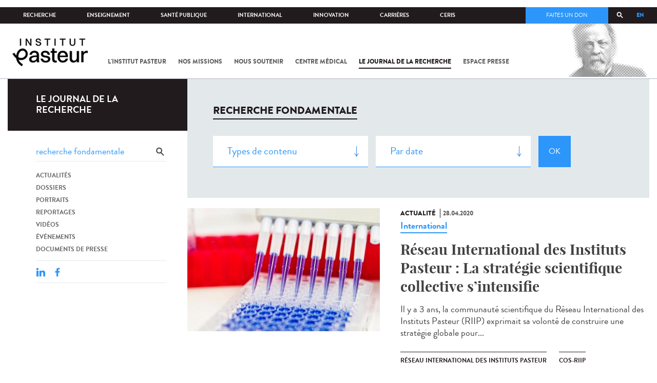

--- FILE ---
content_type: text/html; charset=utf-8
request_url: https://www.pasteur.fr/fr/journal-de-recherche/recherche-jdr?search_api_views_fulltext=recherche%20fondamentale&page=38
body_size: 19059
content:
<!DOCTYPE html>
<html lang="fr">

<head>
  <!--[if IE]><meta http-equiv="X-UA-Compatible" content="IE=edge" /><![endif]-->
  <meta charset="utf-8" />
<link rel="shortcut icon" href="https://www.pasteur.fr/sites/default/files/favicon-32x32_1.png" type="image/png" />
<link href="/sites/all/themes/custom/pasteur/assets/img/icons/apple-touch-icon-57x57.png" rel="apple-touch-icon-precomposed" sizes="57x57" />
<link href="/sites/all/themes/custom/pasteur/assets/img/icons/apple-touch-icon-72x72.png" rel="apple-touch-icon-precomposed" sizes="72x72" />
<link href="/sites/all/themes/custom/pasteur/assets/img/icons/apple-touch-icon-114x114.png" rel="apple-touch-icon-precomposed" sizes="114x114" />
<link href="/sites/all/themes/custom/pasteur/assets/img/icons/apple-touch-icon-144x144.png" rel="apple-touch-icon-precomposed" sizes="144x144" />
<link href="/sites/all/themes/custom/pasteur/assets/img/icons/apple-touch-icon.png" rel="apple-touch-icon-precomposed" />
<meta name="viewport" content="width=device-width, initial-scale=1.0" />
<meta name="viewport" content="width=device-width, initial-scale=1.0" />
<link rel="image_src" href="https://www.pasteur.fr/sites/default/files/partage_rs/jdr.jpg" />
<link rel="canonical" href="https://www.pasteur.fr/fr/journal-de-recherche/recherche-jdr" />
<link rel="shortlink" href="https://www.pasteur.fr/fr/journal-de-recherche/recherche-jdr" />
<meta property="og:site_name" content="Institut Pasteur" />
<meta property="og:type" content="article" />
<meta property="og:url" content="https://www.pasteur.fr/fr/journal-de-recherche/recherche-jdr" />
<meta property="og:title" content="Rechercher" />
<meta property="og:image" content="https://www.pasteur.fr/sites/default/files/partage_rs/jdr.jpg" />
<meta property="og:image:url" content="https://www.pasteur.fr/sites/default/files/partage_rs/jdr.jpg" />
<meta name="twitter:card" content="summary_large_image" />
<meta name="twitter:url" content="https://www.pasteur.fr/fr/journal-de-recherche/recherche-jdr" />
<meta name="twitter:title" content="Rechercher" />
<meta name="twitter:image" content="https://www.pasteur.fr/sites/default/files/partage_rs/jdr.jpg" />

  <title>Rechercher | Page 39 | Institut Pasteur</title>

  <link type="text/css" rel="stylesheet" href="//www.pasteur.fr/sites/default/files/css/css_rEI_5cK_B9hB4So2yZUtr5weuEV3heuAllCDE6XsIkI.css" media="all" />
<link type="text/css" rel="stylesheet" href="//www.pasteur.fr/sites/default/files/css/css_Z5eWvWzvvhANwdiNzmy7HqC_LZTGbziZ41S9Z908K-A.css" media="all" />
<link type="text/css" rel="stylesheet" href="//www.pasteur.fr/sites/default/files/css/css_bO1lJShnUooPN-APlv666N6zLwb2EKszYlp3aAIizOw.css" media="all" />
<link type="text/css" rel="stylesheet" href="//www.pasteur.fr/sites/default/files/css/css_V9gSy0ZzpcPdAKHhZg6dg2g__XFpIu9Zi2akMmWuG2A.css" media="all" />
<link type="text/css" rel="stylesheet" href="//www.pasteur.fr/sites/default/files/css/css_rGYNA44EeOZx4FAUgjwE08WV0MmQNzgK4cHsLia25Eo.css" media="all" />
  <script type="text/javascript" src="//www.pasteur.fr/sites/default/files/js/js_o85igQrXSRiYXscgn6CVmoMnndGnqPdxAeIo_67JVOY.js"></script>
<script type="text/javascript" src="//www.pasteur.fr/sites/default/files/js/js_NEl3ghBOBE913oufllu6Qj-JVBepGcp5_0naDutkPA0.js"></script>
<script type="text/javascript" src="//www.pasteur.fr/sites/default/files/js/js_E6g_d69U9JBKpamBMeNW9qCAZJXxFF8j8LcE11lPB-Y.js"></script>
<script type="text/javascript" src="//www.pasteur.fr/sites/default/files/js/js_BcmOmzLK0-bzOc6Yw45LlXbpxxtAnWAlpSYXQMVwvkA.js"></script>
<script type="text/javascript">
<!--//--><![CDATA[//><!--
jQuery.extend(Drupal.settings, { "pathToTheme": "sites/all/themes/custom/pasteur" });
//--><!]]>
</script>
<script type="text/javascript" src="//www.pasteur.fr/sites/default/files/js/js_F7EDqQc0dOPZE1At8H1Irm8P-Ln41akZnOhxemxOlrY.js"></script>
<script type="text/javascript" src="//www.pasteur.fr/sites/default/files/js/js_uSn03wK9QP-8pMnrJUNnLY26LjUHdMaLjZtmhDMWz9E.js"></script>
<script type="text/javascript">
<!--//--><![CDATA[//><!--
jQuery.extend(Drupal.settings, {"basePath":"\/","pathPrefix":"fr\/","setHasJsCookie":0,"ajaxPageState":{"theme":"pasteur","theme_token":"3Xb927q050O-a-5DPRJYfau7Vz1ocTAPmqDKOSZxGXU","jquery_version":"1.10","js":{"public:\/\/minifyjs\/sites\/all\/libraries\/tablesaw\/dist\/stackonly\/tablesaw.stackonly.min.js":1,"public:\/\/minifyjs\/sites\/all\/libraries\/tablesaw\/dist\/tablesaw-init.min.js":1,"sites\/all\/themes\/custom\/pasteur\/assets\/js\/plugins\/contrib\/position.min.js":1,"sites\/all\/themes\/custom\/pasteur\/assets\/js\/plugins\/contrib\/jquery.tableofcontents.min.js":1,"sites\/all\/themes\/custom\/pasteur\/assets\/js\/app.domready.js":1,"sites\/all\/themes\/custom\/pasteur\/assets\/js\/app.ui.js":1,"sites\/all\/themes\/custom\/pasteur\/assets\/js\/app.ui.utils.js":1,"sites\/all\/themes\/custom\/pasteur\/assets\/js\/app.responsive.js":1,"sites\/all\/modules\/contrib\/jquery_update\/replace\/jquery\/1.10\/jquery.min.js":1,"public:\/\/minifyjs\/misc\/jquery-extend-3.4.0.min.js":1,"public:\/\/minifyjs\/misc\/jquery-html-prefilter-3.5.0-backport.min.js":1,"public:\/\/minifyjs\/misc\/jquery.once.min.js":1,"public:\/\/minifyjs\/misc\/drupal.min.js":1,"misc\/form-single-submit.js":1,"public:\/\/minifyjs\/misc\/ajax.min.js":1,"public:\/\/minifyjs\/sites\/all\/modules\/contrib\/jquery_update\/js\/jquery_update.min.js":1,"public:\/\/minifyjs\/sites\/all\/modules\/custom\/distrib\/fancy_file_delete\/js\/fancyfiledelete.min.js":1,"public:\/\/languages\/fr_U7GEsK_j-ayQsLjyAIMhIiv4WgSbMQEiJWe7KvFv_M4.js":1,"public:\/\/minifyjs\/sites\/all\/libraries\/colorbox\/jquery.colorbox-min.min.js":1,"public:\/\/minifyjs\/sites\/all\/modules\/contrib\/colorbox\/js\/colorbox.min.js":1,"public:\/\/minifyjs\/sites\/all\/modules\/contrib\/colorbox\/js\/colorbox_load.min.js":1,"public:\/\/minifyjs\/misc\/autocomplete.min.js":1,"public:\/\/minifyjs\/sites\/all\/modules\/custom\/distrib\/search_api_autocomplete\/search_api_autocomplete.min.js":1,"0":1,"public:\/\/minifyjs\/misc\/progress.min.js":1,"public:\/\/minifyjs\/sites\/all\/modules\/custom\/distrib\/colorbox_node\/colorbox_node.min.js":1,"public:\/\/minifyjs\/sites\/all\/modules\/custom\/distrib\/chosen\/chosen.min.js":1,"public:\/\/minifyjs\/sites\/all\/themes\/custom\/pasteur\/assets\/js\/lib\/modernizr.min.js":1,"public:\/\/minifyjs\/sites\/all\/themes\/custom\/pasteur\/assets\/js\/plugins\/contrib\/jquery.flexslider-min.min.js":1,"public:\/\/minifyjs\/sites\/all\/themes\/custom\/pasteur\/assets\/js\/plugins\/contrib\/scrollspy.min.js":1,"public:\/\/minifyjs\/sites\/all\/themes\/custom\/pasteur\/assets\/js\/plugins\/contrib\/chosen.jquery.min.js":1,"sites\/all\/themes\/custom\/pasteur\/assets\/js\/plugins\/contrib\/slick.min.js":1,"sites\/all\/themes\/custom\/pasteur\/assets\/js\/plugins\/contrib\/readmore.min.js":1,"sites\/all\/themes\/custom\/pasteur\/assets\/js\/plugins\/contrib\/lightgallery.min.js":1,"sites\/all\/themes\/custom\/pasteur\/assets\/js\/plugins\/contrib\/jquery.dotdotdot.min.js":1,"public:\/\/minifyjs\/sites\/all\/themes\/custom\/pasteur\/assets\/js\/plugins\/contrib\/printThis.min.js":1,"public:\/\/minifyjs\/sites\/all\/themes\/custom\/pasteur\/assets\/js\/plugins\/contrib\/jquery.shorten.1.0.min.js":1,"public:\/\/minifyjs\/sites\/all\/themes\/custom\/pasteur\/assets\/js\/plugins\/dev\/jquery.slidingPanel.min.js":1,"public:\/\/minifyjs\/sites\/all\/themes\/custom\/pasteur\/assets\/js\/plugins\/dev\/jquery.equalize.min.js":1,"public:\/\/minifyjs\/sites\/all\/themes\/custom\/pasteur\/assets\/js\/plugins\/dev\/jquery.togglePanel.min.js":1,"public:\/\/minifyjs\/sites\/all\/themes\/custom\/pasteur\/assets\/js\/plugins\/dev\/jquery.fixedElement.min.js":1,"public:\/\/minifyjs\/sites\/all\/themes\/custom\/pasteur\/assets\/js\/plugins\/dev\/jquery.menu-level.min.js":1,"public:\/\/minifyjs\/sites\/all\/themes\/custom\/pasteur\/assets\/js\/plugins\/dev\/colorbox_style.min.js":1,"sites\/all\/themes\/custom\/pasteur\/assets\/js\/lib\/datatables\/jquery.dataTables.min.js":1},"css":{"modules\/system\/system.base.css":1,"modules\/system\/system.messages.css":1,"sites\/all\/libraries\/chosen\/chosen.css":1,"sites\/all\/modules\/custom\/distrib\/chosen\/css\/chosen-drupal.css":1,"sites\/all\/libraries\/tablesaw\/dist\/stackonly\/tablesaw.stackonly.css":1,"sites\/all\/modules\/custom\/distrib\/colorbox_node\/colorbox_node.css":1,"modules\/comment\/comment.css":1,"sites\/all\/modules\/contrib\/date\/date_api\/date.css":1,"sites\/all\/modules\/contrib\/date\/date_popup\/themes\/datepicker.1.7.css":1,"modules\/field\/theme\/field.css":1,"modules\/node\/node.css":1,"modules\/user\/user.css":1,"sites\/all\/modules\/contrib\/views\/css\/views.css":1,"sites\/all\/modules\/contrib\/ctools\/css\/ctools.css":1,"sites\/all\/modules\/contrib\/panels\/css\/panels.css":1,"sites\/all\/modules\/custom\/distrib\/search_api_autocomplete\/search_api_autocomplete.css":1,"modules\/locale\/locale.css":1,"sites\/all\/themes\/custom\/pasteur\/assets\/css\/style.min.css":1,"sites\/all\/themes\/custom\/pasteur\/assets\/css\/colorbox_style.css":1,"sites\/all\/themes\/custom\/pasteur\/assets\/js\/lib\/datatables\/jquery.dataTables.min.css":1}},"colorbox":{"opacity":"0.85","current":"{current} of {total}","previous":"\u00ab Prev","next":"Next \u00bb","close":"Fermer","maxWidth":"98%","maxHeight":"98%","fixed":true,"mobiledetect":true,"mobiledevicewidth":"480px","specificPagesDefaultValue":"admin*\nimagebrowser*\nimg_assist*\nimce*\nnode\/add\/*\nnode\/*\/edit\nprint\/*\nprintpdf\/*\nsystem\/ajax\nsystem\/ajax\/*"},"chosen":{"selector":"select#edit-menu-parent, select#edit-parent","minimum_single":10,"minimum_multiple":10,"minimum_width":200,"options":{"disable_search":false,"disable_search_threshold":10,"search_contains":true,"placeholder_text_multiple":"Choose some options","placeholder_text_single":"Choose an option","no_results_text":"No results match","inherit_select_classes":true}},"urlIsAjaxTrusted":{"\/fr\/journal-de-recherche\/recherche-jdr":true,"\/fr\/journal-de-recherche\/recherche-jdr?search_api_views_fulltext=recherche%20fondamentale\u0026page=38":true},"facetapi":{"view_args":{"pst_search_jdr:page":[]},"exposed_input":{"pst_search_jdr:page":{"type":"All","search_api_views_fulltext":"recherche fondamentale","sort_by":"created","sort_order":"DESC"}},"view_path":{"pst_search_jdr:page":"journal-de-recherche\/recherche-jdr"},"view_dom_id":{"pst_search_jdr:page":"10d743c947591c6201f76f49c3e7298a"}},"better_exposed_filters":{"views":{"pst_search_jdr":{"displays":{"page":{"filters":{"type":{"required":false},"search_api_views_fulltext":{"required":false}}}}}}},"search_api_autocomplete":{"search_api_page_global_search":{"custom_path":true}},"colorbox_node":{"width":"600px","height":"600px"}});
//--><!]]>
</script>

  <div class="block block-block block-block-41">

            
    <div class="content">
        <p><meta property="fb:pages" content="492173710794876" /></p>
    </div>
</div>

</head>
<body class="html not-front not-logged-in no-sidebars page-journal-de-recherche page-journal-de-recherche-recherche-jdr i18n-fr page-search-jdr"  data-spy="scroll" data-target="#toc" data-offset="0">
<!-- Google Tag Manager -->
<noscript><iframe src="//www.googletagmanager.com/ns.html?id=GTM-KJSH3X" height="0" width="0" style="display:none;visibility:hidden"></iframe></noscript>
<script type="text/javascript">(function(w,d,s,l,i){w[l]=w[l]||[];w[l].push({'gtm.start':new Date().getTime(),event:'gtm.js'});var f=d.getElementsByTagName(s)[0];var j=d.createElement(s);var dl=l!='dataLayer'?'&l='+l:'';j.src='//www.googletagmanager.com/gtm.js?id='+i+dl;j.type='text/javascript';j.async=true;f.parentNode.insertBefore(j,f);})(window,document,'script','dataLayer','GTM-KJSH3X');</script>
<!-- End Google Tag Manager -->

  <div id="top" class="outer-wrap" >

        

<!--Sliding panel-->
<section id="sliding-panel" class="sp--panel">
  <div class="panel-inner">
    <header>
      <button type="button" id="btn--close" class="btn--close" title="Fermer"><span>Fermer</span></button>

      <ul class="language-switcher-locale-url"><li class="en-gb first"><a href="/en/journal-de-recherche/recherche-jdr" class="language-link" xml:lang="en-gb">EN</a></li>
<li class="fr last active"><a href="/fr/journal-de-recherche/recherche-jdr" class="language-link active" xml:lang="fr">FR</a></li>
</ul>      <a href="/fr" class="burger__logo"><img src="https://www.pasteur.fr/sites/default/files/logo_ppal_bas.png" alt="Accueil" title="Accueil" /></a>
    </header>

    <div class="panel__content">

      <div class="search__form">
        <form class="form--search_api_page_search_form_global_search" action="/fr/journal-de-recherche/recherche-jdr?search_api_views_fulltext=recherche%20fondamentale&amp;page=38" method="post" id="search-api-page-search-form-global-search--2" accept-charset="UTF-8"><div><div class="form-item form-type-textfield form-item-keys-1">
  <label class="element-invisible" for="edit-keys-1--2">Saisissez vos mots-clés </label>
 <input placeholder="Rechercher" class="auto_submit form-text form-autocomplete" data-search-api-autocomplete-search="search_api_page_global_search" type="text" id="edit-keys-1--2" name="keys_1" value="" size="15" maxlength="128" /><input type="hidden" id="edit-keys-1--2-autocomplete" value="https://www.pasteur.fr/fr/pasteur_autocomplete?machine_name=search_api_page_global_search" disabled="disabled" class="autocomplete" />
</div>
<input type="hidden" name="id" value="1" />
<input type="submit" id="edit-submit-1--2" name="op" value="Rechercher" class="form-submit" /><input type="hidden" name="form_build_id" value="form-3hmZwUskQzZWCvfbRpfhRHjlwXoS5_EyAm0GoHkw-Ps" />
<input type="hidden" name="form_id" value="search_api_page_search_form_global_search" />
</div></form>      </div>

      <div class="panel__main panel__levels">
        <ul class="menu"><li class="first expanded"><a href="/fr/institut-pasteur">L&#039;Institut Pasteur</a><ul class="menu"><li class="first leaf"><a href="/fr/institut-pasteur/a-propos-institut-pasteur">À propos</a></li>
<li class="collapsed"><a href="/fr/institut-pasteur/nos-engagements">Nos engagements</a></li>
<li class="leaf"><a href="/fr/institut-pasteur/notre-gouvernance">Gouvernance</a></li>
<li class="leaf"><a href="/fr/institut-pasteur/nos-partenariats-academiques-france">Partenariats académiques</a></li>
<li class="leaf"><a href="/fr/institut-pasteur/notre-histoire">Notre histoire</a></li>
<li class="last leaf"><a href="/fr/institut-pasteur/musee-pasteur">Musée</a></li>
</ul></li>
<li class="expanded"><a href="/fr/nos-missions">Nos missions</a><ul class="menu"><li class="first collapsed"><a href="/fr/nos-missions/recherche">Recherche</a></li>
<li class="leaf"><a href="/fr/nos-missions/sante">Santé</a></li>
<li class="leaf"><a href="/fr/nos-missions/enseignement">Enseignement</a></li>
<li class="last leaf"><a href="/fr/nos-missions/innovation-transfert-technologie">Innovation et transfert de technologie</a></li>
</ul></li>
<li class="expanded"><a href="/fr/nous-soutenir">Nous soutenir</a><ul class="menu"><li class="first collapsed"><a href="/fr/nous-soutenir/comment-nous-soutenir">Comment nous soutenir ?</a></li>
<li class="collapsed"><a href="/fr/nous-soutenir/pourquoi-soutenir-recherche-medicale">Pourquoi nous soutenir ?</a></li>
<li class="collapsed"><a href="/fr/nous-soutenir/pasteur-vous">Pasteur et vous</a></li>
<li class="leaf"><a href="/fr/nous-soutenir/covid-19-merci-votre-soutien">Covid-19 : merci pour votre soutien !</a></li>
<li class="collapsed"><a href="/fr/nous-soutenir/faq-donateur">FAQ</a></li>
<li class="last leaf"><a href="https://don.pasteur.fr/espacedonateur" target="_blank">Espace Donateur</a></li>
</ul></li>
<li class="expanded"><a href="/fr/centre-medical">Centre médical</a><ul class="menu"><li class="first leaf"><a href="/fr/centre-medical/infos-pratiques">Infos pratiques</a></li>
<li class="leaf"><a href="/fr/centre-medical/consultations">Consultations</a></li>
<li class="leaf"><a href="/fr/centre-medical/vaccination">Vaccination</a></li>
<li class="collapsed"><a href="/fr/centre-medical/preparer-son-voyage">Préparer votre voyage</a></li>
<li class="leaf"><a href="/fr/centre-medical/fiches-maladies">Fiches maladies</a></li>
<li class="last leaf"><a href="/fr/centre-medical/faq-sante">FAQ santé</a></li>
</ul></li>
<li class="leaf"><a href="/fr/journal-de-recherche">Le journal de la recherche</a></li>
<li class="expanded"><a href="/fr/presse">Espace presse</a><ul class="menu"><li class="first collapsed"><a href="/fr/espace-presse/nos-documents-de-presse">Documents de presse</a></li>
<li class="last collapsed"><a href="/fr/ressources-presse">Ressources pour la presse</a></li>
</ul></li>
<li class="last leaf visually-hidden"><a href="/fr/sars-cov-2-covid-19-institut-pasteur">Tout sur SARS-CoV-2 / Covid-19 à l&#039;Institut Pasteur</a></li>
</ul>      </div>

      <div class="panel__supheader-menu panel__levels">
        <ul class="menu"><li class="first expanded"><a href="/fr">Accueil</a><ul class="menu"><li class="first collapsed"><a href="/fr/institut-pasteur">L&#039;Institut Pasteur</a></li>
<li class="collapsed"><a href="/fr/nos-missions">Nos missions</a></li>
<li class="collapsed"><a href="/fr/nous-soutenir">Nous soutenir</a></li>
<li class="collapsed"><a href="/fr/centre-medical">Centre médical</a></li>
<li class="leaf"><a href="/fr/journal-de-recherche">Le journal de la recherche</a></li>
<li class="collapsed"><a href="/fr/presse">Espace presse</a></li>
<li class="last leaf visually-hidden"><a href="/fr/sars-cov-2-covid-19-institut-pasteur">Tout sur SARS-CoV-2 / Covid-19 à l&#039;Institut Pasteur</a></li>
</ul></li>
<li class="leaf"><a href="https://research.pasteur.fr/fr/" target="_blank">Recherche</a></li>
<li class="expanded"><a href="/fr/enseignement">Enseignement</a><ul class="menu"><li class="first collapsed"><a href="/fr/enseignement/centre-enseignement">Centre d&#039;enseignement</a></li>
<li class="collapsed"><a href="/fr/enseignement/programmes-doctoraux-et-cours">Programmes et cours</a></li>
<li class="collapsed"><a href="/fr/enseignement/hebergements">Hébergements</a></li>
<li class="last leaf"><a href="/fr/enseignement/actualites">Toute l&#039;actualité</a></li>
</ul></li>
<li class="expanded"><a href="/fr/sante-publique">Santé publique</a><ul class="menu"><li class="first leaf"><a href="/fr/sante-publique/tous-cnr">Tous les CNR</a></li>
<li class="collapsed"><a href="/fr/sante-publique/mission-organisation-cnr">Missions et organisation des CNR</a></li>
<li class="leaf"><a href="/fr/sante-publique/ccoms">CCOMS</a></li>
<li class="collapsed"><a href="/fr/sante-publique/cibu">CIBU</a></li>
<li class="leaf"><a href="/fr/sante-publique/centre-ressources-biologiques">Centre de Ressources Biologiques</a></li>
<li class="leaf"><a href="/fr/sante-publique/pathogenes-animaux-emergents-homme">CCOMSA</a></li>
<li class="last leaf"><a href="/fr/sante-publique/eurl">EURL</a></li>
</ul></li>
<li class="expanded"><a href="/fr/international">International</a><ul class="menu"><li class="first leaf"><a href="/fr/international/cooperations-internationales">Coopérations</a></li>
<li class="leaf"><a href="/fr/international/programmes-internationaux">Programmes internationaux</a></li>
<li class="collapsed"><a href="/fr/international/appels-propositions-internationaux">Appels à propositions</a></li>
<li class="collapsed"><a href="/fr/international/bourses-aides-mobilite">Bourses et mobilité</a></li>
<li class="leaf"><a href="/fr/international/pasteur-network">Pasteur Network</a></li>
<li class="last collapsed"><a href="/fr/recherche-actualites?field_thematiques=294">Actualités</a></li>
</ul></li>
<li class="expanded"><a href="/fr/innovation">Innovation</a><ul class="menu"><li class="first collapsed"><a href="/fr/innovation/qui-sommes-nous">Qui sommes-nous ?</a></li>
<li class="collapsed"><a href="/fr/node/15423">Partenariats industriels</a></li>
<li class="collapsed"><a href="/fr/innovation-fr/partenariats-investisseurs">Partenariats avec des investisseurs</a></li>
<li class="leaf"><a href="/fr/innovation/label-carnot">Label Carnot</a></li>
<li class="last collapsed"><a href="/fr/innovation/actualites">Toute l&#039;actualité</a></li>
</ul></li>
<li class="expanded"><a href="/fr/carrieres">Carrières</a><ul class="menu"><li class="first leaf"><a href="/fr/carrieres/pourquoi-nous-rejoindre">Pourquoi nous rejoindre</a></li>
<li class="collapsed"><a href="https://emploi.pasteur.fr/accueil.aspx?LCID=1036">Nos offres d&#039;emploi</a></li>
<li class="leaf"><a href="/fr/carrieres/votre-arrivee">Votre arrivée</a></li>
<li class="leaf"><a href="/fr/carrieres/travaillez-campus-au-coeur-capitale">Le campus</a></li>
<li class="last leaf"><a href="/fr/carrieres/communaute-pasteuriens-alumni">Pasteuriens et Alumni</a></li>
</ul></li>
<li class="last expanded"><a href="/fr/ceris">CeRIS</a><ul class="menu"><li class="first collapsed"><a href="/fr/ceris/archives">Archives</a></li>
<li class="leaf"><a href="/fr/ceris/bibliotheque">Bibliothèque</a></li>
<li class="leaf"><a href="http://bibnum.pasteur.fr/app/photopro.sk/pasteur/" target="_blank">PaJ@Mo</a></li>
<li class="last leaf"><a href="https://phototheque.pasteur.fr/">Photothèque</a></li>
</ul></li>
</ul>      </div>

      <div class="panel__supheader-don">
              </div>

      <div class="panel__networks">
        <ul class="menu"><li class="first leaf"><a href="https://www.linkedin.com/company/institut-pasteur/posts/?feedView=all" class="suivre_pasteur_linkedin" target="_blank">Suivre l&#039;Institut Pasteur sur LinkedIn</a></li>
<li class="leaf"><a href="https://bsky.app/profile/pasteur.fr" class="suivre_pasteur_bluesky" target="_blank">Suivre l&#039;Institut Pasteur sur Bluesky</a></li>
<li class="leaf"><a href="https://www.facebook.com/InstitutPasteur" class="suivre_pasteur_facebook" target="_blank">Suivre l&#039;Institut Pasteur sur Facebook</a></li>
<li class="leaf"><a href="https://www.instagram.com/institut.pasteur/" class="suivre_pasteur_instagram" target="_blank">Suivre l&#039;Institut Pasteur sur Instagram</a></li>
<li class="last leaf"><a href="https://www.youtube.com/user/institutpasteurvideo" class="suivre_pasteur_youtube" target="_blank">Suivre l&#039;Institut Pasteur sur Youtube</a></li>
</ul>      </div>

    </div>
  </div>
</section>


<div class="site breadcrumb--dark breadcrumb--jdr" id="site">

  
  <header class="main-header" role="banner">
    <div class="main-header__inner">

        
        <div class="header__top">
            <div class="inner-wrap">
                <ul id="menu-supheader" class="links inline clearfix menu--sup-header"><li class="menu-1 active-trail first"><a href="/fr" class="active-trail">Accueil</a></li>
<li class="menu-82"><a href="https://research.pasteur.fr/fr/" target="_blank">Recherche</a></li>
<li class="menu-84"><a href="/fr/enseignement">Enseignement</a></li>
<li class="menu-2908"><a href="/fr/sante-publique">Santé publique</a></li>
<li class="menu-62"><a href="/fr/international">International</a></li>
<li class="menu-18692"><a href="/fr/innovation">Innovation</a></li>
<li class="menu-58"><a href="/fr/carrieres">Carrières</a></li>
<li class="menu-3661 last"><a href="/fr/ceris">CeRIS</a></li>
</ul>                <div class="locale-block">
                  <ul class="language-switcher-locale-url"><li class="en-gb first"><a href="/en/journal-de-recherche/recherche-jdr" class="language-link" xml:lang="en-gb">EN</a></li>
<li class="fr last active"><a href="/fr/journal-de-recherche/recherche-jdr" class="language-link active" xml:lang="fr">FR</a></li>
</ul>                </div>
                <button type="button" class="search__trigger"><span></span></button>                <div class="menu--sup-header-don">
                    <ul><li class="first last leaf"><a href="https://faireundon.pasteur.fr/">Faites un don</a></li>
</ul>                </div>
            </div><!--/inner-wrap-->
        </div><!--/header__top-->


        <div class="inner-wrap">
            <div class="header__middle">


                <button type="button" id="burger" class="burger"
                        title="Open nav"><span
                        class="burger__icon"></span> <span class="burger__text">Menu</span>
                </button>

                                    <div class="don-header">
                                            </div>
                
                                    <div class="header__logo-wrapper">
                        <a href="/fr"
                           title="Accueil" rel="home">
                            <img src="https://www.pasteur.fr/sites/default/files/logo_ppal_bas.png"
                                 alt="Accueil"/>
                        </a>
                    </div>
                
                                    <div class="header__nav">
                    <nav class="main-nav" role="navigation">
                            <ul id="main-menu" class="links inline clearfix main-menu"><li class="menu-3 first"><a href="/fr/institut-pasteur">L&#039;Institut Pasteur</a></li>
<li class="menu-5"><a href="/fr/nos-missions">Nos missions</a></li>
<li class="menu-7"><a href="/fr/nous-soutenir">Nous soutenir</a></li>
<li class="menu-9"><a href="/fr/centre-medical">Centre médical</a></li>
<li class="menu-37 active-trail"><a href="/fr/journal-de-recherche" class="active-trail">Le journal de la recherche</a></li>
<li class="menu-39"><a href="/fr/presse">Espace presse</a></li>
<li class="menu-16821 visually-hidden last"><a href="/fr/sars-cov-2-covid-19-institut-pasteur">Tout sur SARS-CoV-2 / Covid-19 à l&#039;Institut Pasteur</a></li>
</ul>                    </nav>
                </div>
                        </div><!--/header__middle-->
        </div>


            </div><!--/main-header__inner-->
    <div class="search__form">
        <form class="form--search_api_page_search_form_global_search" action="/fr/journal-de-recherche/recherche-jdr?search_api_views_fulltext=recherche%20fondamentale&amp;page=38" method="post" id="search-api-page-search-form-global-search" accept-charset="UTF-8"><div><div class="form-item form-type-textfield form-item-keys-1">
  <label class="element-invisible" for="edit-keys-1">Saisissez vos mots-clés </label>
 <input placeholder="Rechercher" class="auto_submit form-text form-autocomplete" data-search-api-autocomplete-search="search_api_page_global_search" type="text" id="edit-keys-1" name="keys_1" value="" size="15" maxlength="128" /><input type="hidden" id="edit-keys-1-autocomplete" value="https://www.pasteur.fr/fr/pasteur_autocomplete?machine_name=search_api_page_global_search" disabled="disabled" class="autocomplete" />
</div>
<input type="hidden" name="id" value="1" />
<input type="submit" id="edit-submit-1" name="op" value="Rechercher" class="form-submit" /><input type="hidden" name="form_build_id" value="form-ZzBbxk2cagDyvaF-3J-UaXBG1L0DMwdWF6jx5E9jWe0" />
<input type="hidden" name="form_id" value="search_api_page_search_form_global_search" />
</div></form>    </div>
</header>
    <div class="inner-wrap">

          <nav role="navigation" class="breadcrumb"><div class="breadcrumb-label" id="breadcrumb-label">Vous êtes ici</div><div aria-labelledby="breadcrumb-label"><span><a href="/fr">Accueil</a></span><span><a href="/fr/journal-de-recherche">Le journal de la recherche</a></span><span><span class="crumbs-current-page">Rechercher dans le journal</span></span></div></nav>    
    
    <div id="main-wrapper" class="page">

      <div id="main">


        <div id="content" class="main-content">
          <div class="section">
            <main role="main">

                                                                                      <div class="tabs">
                                  </div>
                                          
              <div class="main__inner">

                
                  <div class="region region-content">
    <div class="block block-pst-jdr-blocks block-pst-jdr-blocks-jdr-sidebar">

            
    <div class="content">
        
<div class="toc-jdr-wrap">

  <div class="jdr__stamp">
    <a href="/fr/journal-de-recherche">Le journal de la recherche</a>  </div>

  <div class="toc-jdr-inner">

    <div class="jdr-search-form">
      <form class="form--pst_jdr_blocks_jdr_search_fulltext_form" action="/fr/journal-de-recherche/recherche-jdr?search_api_views_fulltext=recherche%20fondamentale&amp;page=38" method="post" id="pst-jdr-blocks-jdr-search-fulltext-form" accept-charset="UTF-8"><div><div class="form-item form-type-textfield form-item-search-api-views-fulltext">
 <input class="jdr-fulltext-search-input form-text" placeholder="Rechercher dans le Journal" type="text" id="edit-search-api-views-fulltext" name="search_api_views_fulltext" value="recherche fondamentale" size="60" maxlength="128" />
</div>
<input type="submit" id="edit-jdr-middle-submit" name="op" value="OK" class="form-submit" /><input type="hidden" name="form_build_id" value="form-u7IFiMOfKZTEBwspXqk56yY402UAYzojSO2ssSnvNS8" />
<input type="hidden" name="form_id" value="pst_jdr_blocks_jdr_search_fulltext_form" />
</div></form>    </div>
    <div class="jdr-menu"><div class="menu-item"><a href="/fr/actualites-jdr">Actualités</a></div><div class="menu-item"><a href="/fr/dossiers-jdr">Dossiers</a></div><div class="menu-item"><a href="/fr/portraits-jdr">Portraits</a></div><div class="menu-item"><a href="/fr/reportages-jdr">Reportages</a></div><div class="menu-item"><a href="/fr/videos-jdr">Vidéos</a></div><div class="menu-item"><a href="/fr/evenements-jdr">Événements</a></div><div class="menu-item"><a href="/fr/presse-jdr">Documents de presse</a></div></div>
    <div class="hide-print">
      <div class="tools">
  <button type="button"
          class="btn--print">Imprimer</button>
  <span class="tools__sep">|</span>

  <div class="share">
    <div class="share__title">Partager</div>
              <div class="service-links">
        <a href="http://www.linkedin.com/shareArticle?mini=true&amp;url=https://www.pasteur.fr//fr/journal-de-recherche/recherche-jdr?search_api_views_fulltext=recherche%20fondamentale&page=38&amp;title=https://www.pasteur.fr//fr/journal-de-recherche/recherche-jdr?search_api_views_fulltext=recherche%20fondamentale&page=38&amp;summary=&amp;source=Institut Pasteur"
          title="Publier cet article sur LinkedIn."
          class="service-links-linkedin" rel="nofollow" target="_blank"><img
            typeof="foaf:Image"
            src="/sites/all/themes/custom/pasteur/assets/img/share/linkedin.png"
            alt="LinkedIn logo"/>
        </a>
        <a href="http://www.facebook.com/sharer.php?u=https://www.pasteur.fr//fr/journal-de-recherche/recherche-jdr?search_api_views_fulltext=recherche%20fondamentale&page=38&amp;t=Rechercher dans le journal"
          title="Partager sur Facebook" class="service-links-facebook"
          rel="nofollow" target="_blank">
          <img typeof="foaf:Image" src="/sites/all/themes/custom/pasteur/assets/img/share/facebook.png" alt="Facebook logo"/></a>
      </div>
      </div>

</div><!--/tools-->
    </div>
    
    
  </div>

</div><!--/toc-jdr-wrap-->
    </div>
</div>
<div class="current-search"><div class="content"><h2>recherche fondamentale</h2><div class="block block-pst-jdr-blocks block-pst-jdr-blocks-jdr-search-filters">

            
    <div class="content">
        <form class="form--pst_jdr_blocks_jdr_search_filters_form" action="/fr/journal-de-recherche/recherche-jdr?search_api_views_fulltext=recherche%20fondamentale&amp;page=38" method="post" id="pst-jdr-blocks-jdr-search-filters-form" accept-charset="UTF-8"><div><div class="form-item form-type-select form-item-type">
 <select id="edit-type" name="type" class="form-select"><option value="" selected="selected">Types de contenu</option><option value="pst_actualite">Actualités</option><option value="communique_presse">Documents de presse</option></select>
</div>
<div class="form-item form-type-select form-item-search-api-date">
 <select class="date-sapi-input form-select" id="edit-search-api-date" name="search_api_date"><option value="" selected="selected">Par date</option><option value="DESC">Du plus récent au plus ancien</option><option value="ASC">Du plus ancien au plus récent</option></select>
</div>
<input type="submit" id="edit-jdr-middle-submit" name="op" value="OK" class="form-submit" /><input type="hidden" name="form_build_id" value="form-s5YTg2Om2LWXSdkStM4inMb6KgJ_R0nuTGDWLBlYbY4" />
<input type="hidden" name="form_id" value="pst_jdr_blocks_jdr_search_filters_form" />
</div></form>    </div>
</div>
</div></div><div class="block block-system block-system-main">

            
    <div class="content">
        <div class="view view-pst-search-jdr view-id-pst_search_jdr view-display-id-page view-dom-id-10d743c947591c6201f76f49c3e7298a">
        
  
  
      <div class="view-content">
        <div class="views-row views-row-1 views-row-odd views-row-first pst-actualite">
      
  <div class="views-field views-field-field-image">        <span class="field-content"><a href="/fr/institut-pasteur/institut-pasteur-monde/actualites/reseau-international-instituts-pasteur-strategie-scientifique-collective-s-intensifie"><img typeof="foaf:Image" src="https://www.pasteur.fr/sites/default/files/styles/teaser_-_fiche_maladie/public/rubrique_linstitut_pasteur/linstitut_pasteur_dans_le_monde/le_reseau_international_des_instituts_pasteur/institutpasteur_35860.jpg?itok=8hQJz2jG" width="375" height="240" alt="Réseau International des Instituts Pasteur : La stratégie scientifique collective s’intensifie " title="Réseau International des Instituts Pasteur : La stratégie scientifique collective s’intensifie " /></a></span>  </div>  
  <div class="views-field views-field-type">        <span class="field-content">Actualité</span>  </div>  
  <div class="views-field views-field-field-date">        <span class="field-content"><span class="date-display-single" property="dc:date" datatype="xsd:dateTime" content="2020-04-28T00:00:00+02:00">28.04.2020</span></span>  </div>  
  <div class="views-field views-field-field-thematiques">        <span class="field-content"><a href="/fr/actualites-jdr?field_thematiques=294">International</a></span>  </div>  
  <div class="views-field views-field-title">        <span class="field-content"><a href="/fr/institut-pasteur/institut-pasteur-monde/actualites/reseau-international-instituts-pasteur-strategie-scientifique-collective-s-intensifie">Réseau International des Instituts Pasteur : La stratégie scientifique collective s’intensifie </a></span>  </div>  
  <div class="views-field views-field-body">        <span class="field-content">Il y a 3 ans, la communauté scientifique du Réseau International des Instituts Pasteur (RIIP) exprimait sa volonté de construire une stratégie globale pour...</span>  </div>  
  <div class="views-field views-field-field-mots-cles">        <span class="field-content"><a href="/fr/journal-de-recherche/recherche-jdr?search_api_views_fulltext=R%C3%A9seau%20international%20des%20Instituts%20Pasteur" class="active">Réseau international des Instituts Pasteur</a><a href="/fr/journal-de-recherche/recherche-jdr?search_api_views_fulltext=COS-RIIP" class="active">COS-RIIP</a><a href="/fr/journal-de-recherche/recherche-jdr?search_api_views_fulltext=Sant%C3%A9%20globale" class="active">Santé globale</a></span>  </div>  </div>
  <div class="views-row views-row-2 views-row-even pst-actualite">
      
  <div class="views-field views-field-field-image">        <span class="field-content"><a href="/fr/journal-recherche/actualites/technologie-hiv-1-anchor-devoile-vih-1-cellules-vivantes-lors-etape-entree-nucleaire"><img typeof="foaf:Image" src="https://www.pasteur.fr/sites/default/files/styles/teaser_-_fiche_maladie/public/rubrique_journal_de_la_recherche/actualites/cellules_hela.png?itok=6fv04Fvk" width="375" height="240" alt="HeLa - Institut Pasteur" title="HeLa - Institut Pasteur" /></a></span>  </div>  
  <div class="views-field views-field-type">        <span class="field-content">Actualité</span>  </div>  
  <div class="views-field views-field-field-date">        <span class="field-content"><span class="date-display-single" property="dc:date" datatype="xsd:dateTime" content="2020-04-24T00:00:00+02:00">24.04.2020</span></span>  </div>  
  <div class="views-field views-field-field-thematiques">        <span class="field-content"><a href="/fr/actualites-jdr?field_thematiques=296">Recherche</a></span>  </div>  
  <div class="views-field views-field-title">        <span class="field-content"><a href="/fr/journal-recherche/actualites/technologie-hiv-1-anchor-devoile-vih-1-cellules-vivantes-lors-etape-entree-nucleaire">La technologie HIV-1 ANCHOR dévoile le VIH-1 dans des cellules vivantes lors de l’étape d’entrée nucléaire</a></span>  </div>  
  <div class="views-field views-field-body">        <span class="field-content">Des chercheurs sur le VIH-1 de l’Institut Pasteur (Paris), de l’université Paris-Descartes et du CNRS sont parvenus à observer, dans des cellules vivantes (...</span>  </div>  
  <div class="views-field views-field-field-mots-cles">        <span class="field-content"><a href="/fr/journal-de-recherche/recherche-jdr?search_api_views_fulltext=VIH" class="active">VIH</a><a href="/fr/journal-de-recherche/recherche-jdr?search_api_views_fulltext=ANCHOR" class="active">ANCHOR</a><a href="/fr/journal-de-recherche/recherche-jdr?search_api_views_fulltext=Technologie" class="active">Technologie</a></span>  </div>  </div>
  <div class="views-row views-row-3 views-row-odd communique-presse">
      
  <div class="views-field views-field-field-image">        <span class="field-content"><a href="/fr/espace-presse/documents-presse/covid-19-premiere-etude-serologique-france-deja-beaucoup-enseignements"><img typeof="foaf:Image" src="https://www.pasteur.fr/sites/default/files/styles/teaser_-_fiche_maladie/public/rubrique_espace_presse/documents_de_presse/communiques_de_presse/cp_2020/institutpasteur_fotolia_156670885_subscription_yearly_m_0.jpg?itok=uR9wLWKK" width="375" height="240" alt="" /></a></span>  </div>  
  <div class="views-field views-field-type">        <span class="field-content">Document de presse</span>  </div>  
  <div class="views-field views-field-field-date">        <span class="field-content"><span class="date-display-single" property="dc:date" datatype="xsd:dateTime" content="2020-04-23T00:00:00+02:00">23.04.2020</span></span>  </div>  
  <div class="views-field views-field-title">        <span class="field-content"><a href="/fr/espace-presse/documents-presse/covid-19-premiere-etude-serologique-france-deja-beaucoup-enseignements">Covid-19 : une première étude sérologique en France et déjà beaucoup d’enseignements</a></span>  </div>  
  <div class="views-field views-field-body">        <span class="field-content">Fin mars 2020, 661 personnes reliées à un lycée de Crépy-en-Valois (Oise) ont fait l'objet d'une investigation épidémiologique menée par les chercheurs de l’...</span>  </div>  
  <div class="views-field views-field-field-mots-cles">        <span class="field-content"></span>  </div>  </div>
  <div class="views-row views-row-4 views-row-even communique-presse">
      
  <div class="views-field views-field-field-image">        <span class="field-content"><a href="/fr/espace-presse/documents-presse/developpement-evaluation-quatre-tests-serologiques-detection-anticorps-anti-sars-cov-2-deux-tests"><img typeof="foaf:Image" src="https://www.pasteur.fr/sites/default/files/styles/teaser_-_fiche_maladie/public/rubrique_espace_presse/documents_de_presse/communiques_de_presse/corona_hyber03_copy_0.jpg?itok=zo4Qsugb" width="375" height="240" alt="" /></a></span>  </div>  
  <div class="views-field views-field-type">        <span class="field-content">Document de presse</span>  </div>  
  <div class="views-field views-field-field-date">        <span class="field-content"><span class="date-display-single" property="dc:date" datatype="xsd:dateTime" content="2020-04-24T00:00:00+02:00">24.04.2020</span></span>  </div>  
  <div class="views-field views-field-title">        <span class="field-content"><a href="/fr/espace-presse/documents-presse/developpement-evaluation-quatre-tests-serologiques-detection-anticorps-anti-sars-cov-2-deux-tests">Développement et évaluation de quatre tests sérologiques de détection d’anticorps anti SARS-CoV-2 et deux tests de détection d’anticorps neutralisants</a></span>  </div>  
  <div class="views-field views-field-body">        <span class="field-content">Environ quatre mois après la description initiale des cas de pneumonie atypique à Wuhan (Chine) en décembre 2019, le COVID-19 est devenu une menace pandémique...</span>  </div>  
  <div class="views-field views-field-field-mots-cles">        <span class="field-content"></span>  </div>  </div>
  <div class="views-row views-row-5 views-row-odd pst-actualite">
      
  <div class="views-field views-field-field-image">        <span class="field-content"><a href="/fr/journal-recherche/actualites/projet-covid-tele"><img typeof="foaf:Image" src="https://www.pasteur.fr/sites/default/files/styles/teaser_-_fiche_maladie/public/rubrique_journal_de_la_recherche/actualites/telemedecine_253362225.jpeg?itok=ieip3cMx" width="375" height="240" alt="COVID-TELE - Institut Pasteur" title="COVID-TELE - Institut Pasteur" /></a></span>  </div>  
  <div class="views-field views-field-type">        <span class="field-content">Actualité</span>  </div>  
  <div class="views-field views-field-field-date">        <span class="field-content"><span class="date-display-single" property="dc:date" datatype="xsd:dateTime" content="2020-04-22T00:00:00+02:00">22.04.2020</span></span>  </div>  
  <div class="views-field views-field-field-thematiques">        <span class="field-content"><a href="/fr/actualites-jdr?field_thematiques=62">Institutionnel</a></span>  </div>  
  <div class="views-field views-field-title">        <span class="field-content"><a href="/fr/journal-recherche/actualites/projet-covid-tele">Le projet COVID-TELE </a></span>  </div>  
  <div class="views-field views-field-body">        <span class="field-content">Le projet COVID-TELE vise à proposer une intégration des applications mobiles en santé et des outils de télémédecine dans le suivi médical des patients...</span>  </div>  
  <div class="views-field views-field-field-mots-cles">        <span class="field-content"><a href="/fr/journal-de-recherche/recherche-jdr?search_api_views_fulltext=COVID-19" class="active">COVID-19</a><a href="/fr/journal-de-recherche/recherche-jdr?search_api_views_fulltext=COVID-TELE" class="active">COVID-TELE</a><a href="/fr/journal-de-recherche/recherche-jdr?search_api_views_fulltext=applications%20mobiles" class="active">applications mobiles</a><a href="/fr/journal-de-recherche/recherche-jdr?search_api_views_fulltext=sant%C3%A9" class="active">santé</a><a href="/fr/journal-de-recherche/recherche-jdr?search_api_views_fulltext=t%C3%A9l%C3%A9m%C3%A9decine" class="active">télémédecine</a></span>  </div>  </div>
  <div class="views-row views-row-6 views-row-even pst-actualite">
      
  <div class="views-field views-field-field-image">        <span class="field-content"><a href="/fr/journal-recherche/actualites/troubles-neurodeveloppementaux-fiche-pratique-quotidienne-inovand-aider-familles-face-aux"><img typeof="foaf:Image" src="https://www.pasteur.fr/sites/default/files/styles/teaser_-_fiche_maladie/public/rubrique_journal_de_la_recherche/dossiers/autisme-face-to-face.jpg?itok=BHPOyyxF" width="375" height="240" alt="autisme - institut pasteur" title="autisme - institut pasteur" /></a></span>  </div>  
  <div class="views-field views-field-type">        <span class="field-content">Actualité</span>  </div>  
  <div class="views-field views-field-field-date">        <span class="field-content"><span class="date-display-single" property="dc:date" datatype="xsd:dateTime" content="2020-04-22T00:00:00+02:00">22.04.2020</span></span>  </div>  
  <div class="views-field views-field-field-thematiques">        <span class="field-content"><a href="/fr/actualites-jdr?field_thematiques=296">Recherche</a></span>  </div>  
  <div class="views-field views-field-title">        <span class="field-content"><a href="/fr/journal-recherche/actualites/troubles-neurodeveloppementaux-fiche-pratique-quotidienne-inovand-aider-familles-face-aux">Troubles neurodéveloppementaux : une fiche pratique quotidienne d’InovAND pour aider les familles face aux difficultés du confinement</a></span>  </div>  
  <div class="views-field views-field-body">        <span class="field-content">InovAND, le centre d’excellence d’Île-de-France consacré aux troubles du spectre de l’autisme et du neurodéveloppement, dont l’Institut Pasteur est l’un des...</span>  </div>  
  <div class="views-field views-field-field-mots-cles">        <span class="field-content"><a href="/fr/journal-de-recherche/recherche-jdr?search_api_views_fulltext=InovAND" class="active">InovAND</a><a href="/fr/journal-de-recherche/recherche-jdr?search_api_views_fulltext=autisme" class="active">autisme</a><a href="/fr/journal-de-recherche/recherche-jdr?search_api_views_fulltext=neuroscience" class="active">neuroscience</a><a href="/fr/journal-de-recherche/recherche-jdr?search_api_views_fulltext=confinement" class="active">confinement</a></span>  </div>  </div>
  <div class="views-row views-row-7 views-row-odd communique-presse">
      
  <div class="views-field views-field-field-image">        <span class="field-content"><a href="/fr/espace-presse/documents-presse/tests-diagnostic-infections-sars-cov-2"><img typeof="foaf:Image" src="https://www.pasteur.fr/sites/default/files/styles/teaser_-_fiche_maladie/public/rubrique_espace_presse/documents_de_presse/communiques_de_presse/cp_2020/institutpasteur_61612.jpg?itok=cibzxeff" width="375" height="240" alt="Tests" title="Tests" /></a></span>  </div>  
  <div class="views-field views-field-type">        <span class="field-content">Document de presse</span>  </div>  
  <div class="views-field views-field-field-date">        <span class="field-content"><span class="date-display-single" property="dc:date" datatype="xsd:dateTime" content="2020-06-26T00:00:00+02:00">26.06.2020</span></span>  </div>  
  <div class="views-field views-field-title">        <span class="field-content"><a href="/fr/espace-presse/documents-presse/tests-diagnostic-infections-sars-cov-2">Les tests pour le diagnostic des infections par le SARS-CoV-2</a></span>  </div>  
  <div class="views-field views-field-body">        <span class="field-content">Diffusion initiale le 17 avril 2020 - Mise à jour le 10/12/2020
Entre le début de l’épidémie et le 11 décembre 2020, 73 tests RT-PCR et 158 tests sérologiques...</span>  </div>  
  <div class="views-field views-field-field-mots-cles">        <span class="field-content"><a href="/fr/journal-de-recherche/recherche-jdr?search_api_views_fulltext=COVID-19" class="active">COVID-19</a><a href="/fr/journal-de-recherche/recherche-jdr?search_api_views_fulltext=SARS-CoV-2" class="active">SARS-CoV-2</a><a href="/fr/journal-de-recherche/recherche-jdr?search_api_views_fulltext=diagnostic" class="active">diagnostic</a><a href="/fr/journal-de-recherche/recherche-jdr?search_api_views_fulltext=test" class="active">test</a></span>  </div>  </div>
  <div class="views-row views-row-8 views-row-even pst-actualite">
      
  <div class="views-field views-field-field-image">        <span class="field-content"><a href="/fr/journal-recherche/actualites/covid-19-hub-bioinformatique-biostatistique-institut-pasteur-se-mobilise"><img typeof="foaf:Image" src="https://www.pasteur.fr/sites/default/files/styles/teaser_-_fiche_maladie/public/rubrique_journal_de_la_recherche/dossiers/adobestock_194191125.jpeg?itok=ZFoIsMT2" width="375" height="240" alt="Génomique - Institut Pasteur" title="Génomique - Institut Pasteur" /></a></span>  </div>  
  <div class="views-field views-field-type">        <span class="field-content">Actualité</span>  </div>  
  <div class="views-field views-field-field-date">        <span class="field-content"><span class="date-display-single" property="dc:date" datatype="xsd:dateTime" content="2020-04-15T00:00:00+02:00">15.04.2020</span></span>  </div>  
  <div class="views-field views-field-field-thematiques">        <span class="field-content"><a href="/fr/actualites-jdr?field_thematiques=62">Institutionnel</a></span>  </div>  
  <div class="views-field views-field-title">        <span class="field-content"><a href="/fr/journal-recherche/actualites/covid-19-hub-bioinformatique-biostatistique-institut-pasteur-se-mobilise">Covid-19 : le Hub de Bioinformatique et Biostatistique de l’Institut Pasteur se mobilise</a></span>  </div>  
  <div class="views-field views-field-body">        <span class="field-content">Comme beaucoup d’autres équipes de recherche à l’Institut Pasteur, le Hub Bioinformatique et Biostatistique se mobilise face à la pandémie de Covid-19, en...</span>  </div>  
  <div class="views-field views-field-field-mots-cles">        <span class="field-content"><a href="/fr/journal-de-recherche/recherche-jdr?search_api_views_fulltext=biostatistique" class="active">biostatistique</a><a href="/fr/journal-de-recherche/recherche-jdr?search_api_views_fulltext=bioinformatique" class="active">bioinformatique</a><a href="/fr/journal-de-recherche/recherche-jdr?search_api_views_fulltext=GISAID" class="active">GISAID</a><a href="/fr/journal-de-recherche/recherche-jdr?search_api_views_fulltext=nexstrain" class="active">nexstrain</a><a href="/fr/journal-de-recherche/recherche-jdr?search_api_views_fulltext=COVID-19" class="active">COVID-19</a></span>  </div>  </div>
  <div class="views-row views-row-9 views-row-odd pst-actualite">
      
  <div class="views-field views-field-field-image">        <span class="field-content"><a href="/fr/journal-recherche/actualites/covid-19-chronique-emergence-annoncee-sortie-confinement-ou-somme-tous-dangers"><img typeof="foaf:Image" src="https://www.pasteur.fr/sites/default/files/styles/teaser_-_fiche_maladie/public/rubrique_espace_presse/institutpasteur_59255.jpg?itok=-7gSomUl" width="375" height="240" alt="Philippe Sansonetti, professeur au Collège de France et professeur émérite à l&#039;Institut Pasteur" title="Philippe Sansonetti, professeur au Collège de France et professeur émérite à l&#039;Institut Pasteur" /></a></span>  </div>  
  <div class="views-field views-field-type">        <span class="field-content">Actualité</span>  </div>  
  <div class="views-field views-field-field-date">        <span class="field-content"><span class="date-display-single" property="dc:date" datatype="xsd:dateTime" content="2020-04-14T00:00:00+02:00">14.04.2020</span></span>  </div>  
  <div class="views-field views-field-field-thematiques">        <span class="field-content"><a href="/fr/actualites-jdr?field_thematiques=62">Institutionnel</a></span>  </div>  
  <div class="views-field views-field-title">        <span class="field-content"><a href="/fr/journal-recherche/actualites/covid-19-chronique-emergence-annoncee-sortie-confinement-ou-somme-tous-dangers">Covid-19 : chronique d’une émergence annoncée / sortie de confinement, ou la somme de tous les dangers</a></span>  </div>  
  <div class="views-field views-field-body">        <span class="field-content">Expliquant les raisons du confinement par l’insuffisance de la seule distanciation sociale, Philippe Sansonetti, professeur au Collège de France et professeur...</span>  </div>  
  <div class="views-field views-field-field-mots-cles">        <span class="field-content"><a href="/fr/journal-de-recherche/recherche-jdr?search_api_views_fulltext=COVID-19" class="active">COVID-19</a><a href="/fr/journal-de-recherche/recherche-jdr?search_api_views_fulltext=SARS-CoV-2" class="active">SARS-CoV-2</a><a href="/fr/journal-de-recherche/recherche-jdr?search_api_views_fulltext=confinement" class="active">confinement</a></span>  </div>  </div>
  <div class="views-row views-row-10 views-row-even views-row-last pst-actualite">
      
  <div class="views-field views-field-field-image">        <span class="field-content"><a href="/fr/journal-recherche/actualites/neveu-pasteur-ou-vie-aventureuse-adrien-loir-savant-globe-trotter-1862-1941"><img typeof="foaf:Image" src="https://www.pasteur.fr/sites/default/files/styles/teaser_-_fiche_maladie/public/rubrique_journal_de_la_recherche/actualites/livre_le_neveu_de_pasteur-6914.jpg_0.jpg?itok=eQ3349on" width="375" height="240" alt="Livre - Pasteur - Odile Jacob" title="Livre - Pasteur - Odile Jacob" /></a></span>  </div>  
  <div class="views-field views-field-type">        <span class="field-content">Actualité</span>  </div>  
  <div class="views-field views-field-field-date">        <span class="field-content"><span class="date-display-single" property="dc:date" datatype="xsd:dateTime" content="2020-03-18T00:00:00+01:00">18.03.2020</span></span>  </div>  
  <div class="views-field views-field-field-thematiques">        <span class="field-content"><a href="/fr/actualites-jdr?field_thematiques=62">Institutionnel</a></span>  </div>  
  <div class="views-field views-field-title">        <span class="field-content"><a href="/fr/journal-recherche/actualites/neveu-pasteur-ou-vie-aventureuse-adrien-loir-savant-globe-trotter-1862-1941">Le Neveu de Pasteur ou la Vie aventureuse d&#039;Adrien Loir, savant et globe-trotter (1862-1941)</a></span>  </div>  
  <div class="views-field views-field-body">        <span class="field-content">Et si Louis Pasteur, et plus particulièrement son neveu Adrien Loir, s’invitaient chez vous pendant cette période de confinement ? Pourquoi ne pas transformer...</span>  </div>  
  <div class="views-field views-field-field-mots-cles">        <span class="field-content"><a href="/fr/journal-de-recherche/recherche-jdr?search_api_views_fulltext=Livre" class="active">Livre</a><a href="/fr/journal-de-recherche/recherche-jdr?search_api_views_fulltext=Histoire" class="active">Histoire</a><a href="/fr/journal-de-recherche/recherche-jdr?search_api_views_fulltext=R%C3%A9seau%20international%20des%20Instituts%20Pasteur" class="active">Réseau international des Instituts Pasteur</a></span>  </div>  </div>
    </div>
  
      <h2 class="element-invisible">Pages</h2><div class="item-list"><ul class="pager"><li class="pager-first first"><a title="Aller à la première page" href="/fr/journal-de-recherche/recherche-jdr?search_api_views_fulltext=recherche%20fondamentale"><span>« premier</span></a></li>
<li class="pager-previous"><a title="Aller à la page précédente" href="/fr/journal-de-recherche/recherche-jdr?search_api_views_fulltext=recherche%20fondamentale&amp;page=37"><span>‹ précédent</span></a></li>
<li class="pager-ellipsis">…</li>
<li class="pager-item"><a title="Aller à la page 35" href="/fr/journal-de-recherche/recherche-jdr?search_api_views_fulltext=recherche%20fondamentale&amp;page=34"><span>35</span></a></li>
<li class="pager-item"><a title="Aller à la page 36" href="/fr/journal-de-recherche/recherche-jdr?search_api_views_fulltext=recherche%20fondamentale&amp;page=35"><span>36</span></a></li>
<li class="pager-item"><a title="Aller à la page 37" href="/fr/journal-de-recherche/recherche-jdr?search_api_views_fulltext=recherche%20fondamentale&amp;page=36"><span>37</span></a></li>
<li class="pager-item"><a title="Aller à la page 38" href="/fr/journal-de-recherche/recherche-jdr?search_api_views_fulltext=recherche%20fondamentale&amp;page=37"><span>38</span></a></li>
<li class="pager-current">39</li>
<li class="pager-item"><a title="Aller à la page 40" href="/fr/journal-de-recherche/recherche-jdr?search_api_views_fulltext=recherche%20fondamentale&amp;page=39"><span>40</span></a></li>
<li class="pager-item"><a title="Aller à la page 41" href="/fr/journal-de-recherche/recherche-jdr?search_api_views_fulltext=recherche%20fondamentale&amp;page=40"><span>41</span></a></li>
<li class="pager-item"><a title="Aller à la page 42" href="/fr/journal-de-recherche/recherche-jdr?search_api_views_fulltext=recherche%20fondamentale&amp;page=41"><span>42</span></a></li>
<li class="pager-item"><a title="Aller à la page 43" href="/fr/journal-de-recherche/recherche-jdr?search_api_views_fulltext=recherche%20fondamentale&amp;page=42"><span>43</span></a></li>
<li class="pager-ellipsis">…</li>
<li class="pager-next"><a title="Aller à la page suivante" href="/fr/journal-de-recherche/recherche-jdr?search_api_views_fulltext=recherche%20fondamentale&amp;page=39"><span>suivant ›</span></a></li>
<li class="pager-last last"><a title="Aller à la dernière page" href="/fr/journal-de-recherche/recherche-jdr?search_api_views_fulltext=recherche%20fondamentale&amp;page=71"><span>dernier »</span></a></li>
</ul></div>  
  
  
  
  
</div>    </div>
</div>
  </div>
                
              </div><!--/main__inner-->

            </main>

          </div>
        </div> <!-- /.section, /#content -->


        
        
      </div>
    </div> <!-- /#main, /#main-wrapper -->

  </div><!--/inner-wrap-->

    <footer class="main-footer">
  <div class="inner-wrap">
    
    <div class="footer__section footer__address">

        <div class="footer__logo clearfix">
          <img src="https://www.pasteur.fr/sites/default/files/ip_logo_blanc_rvb_141-55_3.png" alt="Institut Pasteur" title="Institut Pasteur" />        </div>
      <div class="block block-block block-block-1">

            
    <div class="content">
        <div class="address_street"><a href="https://www.google.fr/maps/place/Institut+Pasteur/@48.8403549,2.3090896,17z/data=!3m1!4b1!4m5!3m4!1s0x47e670376abf4b5b:0xe831277d10f68655!8m2!3d48.8403549!4d2.3112783" target="_blank"><span>25-28 Rue du Dr Roux, 75015 Paris</span></a></div>
<div class="address_phone"><a href="tel:+33145688000" target="_blank"><span>+33 1 45 68 80 00</span></a></div>
    </div>
</div>
    </div>

    <div class="footer__section footer__menu-1">
      <div id="block-menu-menu-footer-menu-1" class="block block-menu">

    
  <ul class="menu"><li class="first leaf"><a href="/fr/institut-pasteur">L&#039;Institut Pasteur</a></li>
<li class="leaf"><a href="/fr/nos-missions">Nos missions</a></li>
<li class="leaf"><a href="/fr/nous-soutenir">Nous soutenir</a></li>
<li class="leaf"><a href="/fr/centre-medical">Centre médical</a></li>
<li class="leaf"><a href="/fr/journal-de-recherche">Le journal de la recherche</a></li>
<li class="last leaf"><a href="/fr/newsletter-institut-pasteur">Newsletter</a></li>
</ul>
</div>
    </div>

    <div class="footer__section footer__menu-2">
      <div class="block block-menu block-menu-menu-footer-menu-2">

            
    <div class="content">
        <ul class="menu"><li class="first leaf"><a href="https://faireundon.pasteur.fr/" class="donate">Faites un don</a></li>
<li class="leaf"><a href="/fr/presse">Espace presse</a></li>
<li class="leaf"><a href="/fr/ceris">CeRIS</a></li>
<li class="leaf"><a href="/fr/institut-pasteur/centre-conferences-unique-paris">Centre de conférences</a></li>
<li class="leaf"><a href="/fr/mentions-legales">Mentions légales</a></li>
<li class="last leaf"><a href="/fr/credits">Credits</a></li>
</ul>    </div>
</div>
    </div>

    <div class="footer__section footer__menu-social">
      <div class="block block-menu block-menu-menu-footer-menu-social">

            
    <div class="content">
        <ul class="menu"><li class="first leaf"><a href="https://www.linkedin.com/company/institut-pasteur/posts/?feedView=all" class="suivre_pasteur_linkedin" target="_blank">Suivre l&#039;Institut Pasteur sur LinkedIn</a></li>
<li class="leaf"><a href="https://bsky.app/profile/pasteur.fr" class="suivre_pasteur_bluesky" target="_blank">Suivre l&#039;Institut Pasteur sur Bluesky</a></li>
<li class="leaf"><a href="https://www.facebook.com/InstitutPasteur" class="suivre_pasteur_facebook" target="_blank">Suivre l&#039;Institut Pasteur sur Facebook</a></li>
<li class="leaf"><a href="https://www.instagram.com/institut.pasteur/" class="suivre_pasteur_instagram" target="_blank">Suivre l&#039;Institut Pasteur sur Instagram</a></li>
<li class="last leaf"><a href="https://www.youtube.com/user/institutpasteurvideo" class="suivre_pasteur_youtube" target="_blank">Suivre l&#039;Institut Pasteur sur Youtube</a></li>
</ul>    </div>
</div>
    </div>

    
  </div>
</footer>

</div><!--/site-->
    <script type="text/javascript" src="https://www.pasteur.fr/sites/default/files/js/js_d3UMIF4wVaAXVfoiCBMj2-408XCLFxSRmSjiL_825fU.js"></script>
<script type="text/javascript" src="https://www.pasteur.fr/sites/default/files/js/js_BsMJwTffoMdTvAgDwgKudsOT41dACtsLxFE0VUOCVdw.js"></script>

    
<!--Back to top button-->
<div id="back-to-top" class="back-to-top">
  <a href="#top">Retour en haut</a>
</div>

  </div><!--/outer-wrap-->

<!-- version : v.1.96 -->

</body>
</html>
